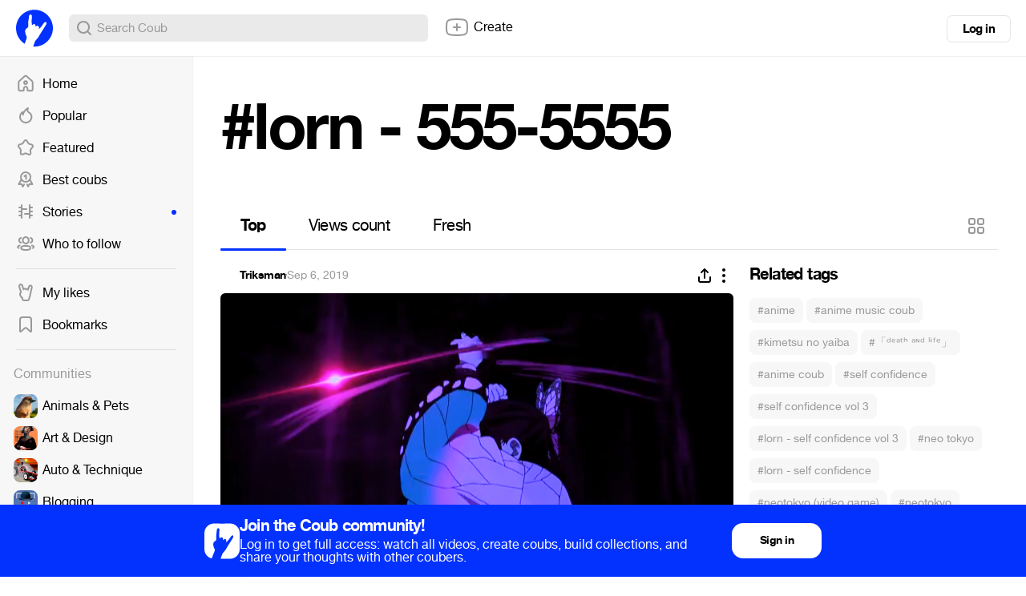

--- FILE ---
content_type: text/html; charset=utf-8
request_url: https://coub.com/coubs/20rvy9/increment_views?player=html5&type=site&platform=desktop
body_size: 36
content:
76740